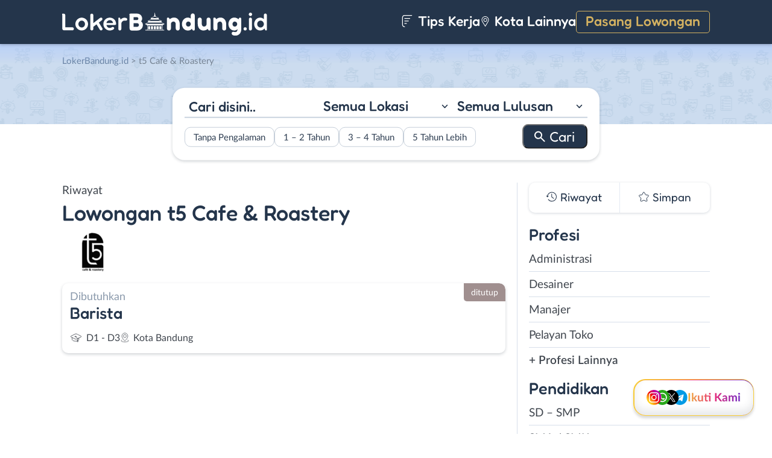

--- FILE ---
content_type: text/html; charset=UTF-8
request_url: https://www.lokerbandung.id/perusahaan/t5-cafe-roastery/
body_size: 10507
content:
<!DOCTYPE html>
<html lang="en">
<head>
<meta http-equiv="content-type" content="text/html; charset=UTF-8"/>
<meta http-equiv="X-UA-Compatible" content="IE=edge">
<meta name="viewport" content="width=device-width, initial-scale=1.0">
<meta name="theme-color" content="#24354B">
<meta name='robots' content='index, follow, max-image-preview:large, max-snippet:-1, max-video-preview:-1'/>
<style>img:is([sizes="auto" i], [sizes^="auto," i]){contain-intrinsic-size:3000px 1500px}</style>
<title>Riwayat Lowongan Kerja Perusahaan t5 Cafe &amp; Roastery - LokerBandung.id</title>
<meta name="description" content="Daftar riwayat lowongan kerja perusahaan t5 Cafe &amp; Roastery yang pernah dipasang di LokerBandung.id ."/>
<link rel="canonical" href="https://www.lokerbandung.id/perusahaan/t5-cafe-roastery/"/>
<meta property="og:locale" content="id_ID"/>
<meta property="og:type" content="article"/>
<meta property="og:title" content="Riwayat Lowongan Kerja Perusahaan t5 Cafe &amp; Roastery - LokerBandung.id"/>
<meta property="og:description" content="Daftar riwayat lowongan kerja perusahaan t5 Cafe &amp; Roastery yang pernah dipasang di LokerBandung.id ."/>
<meta property="og:url" content="https://www.lokerbandung.id/perusahaan/t5-cafe-roastery/"/>
<meta property="og:site_name" content="LokerBandung.id"/>
<meta name="twitter:card" content="summary_large_image"/>
<meta name="twitter:site" content="@lokerbandungid"/>
<script type="application/ld+json" class="yoast-schema-graph">{"@context":"https://schema.org","@graph":[{"@type":"CollectionPage","@id":"https://www.lokerbandung.id/perusahaan/t5-cafe-roastery/","url":"https://www.lokerbandung.id/perusahaan/t5-cafe-roastery/","name":"Riwayat Lowongan Kerja Perusahaan t5 Cafe &amp; Roastery - LokerBandung.id","isPartOf":{"@id":"https://www.lokerbandung.id/#website"},"primaryImageOfPage":{"@id":"https://www.lokerbandung.id/perusahaan/t5-cafe-roastery/#primaryimage"},"image":{"@id":"https://www.lokerbandung.id/perusahaan/t5-cafe-roastery/#primaryimage"},"thumbnailUrl":"https://www.lokerbandung.id/wp-content/uploads/2021/09/t5-Cafe-Roastery-Banner_01.png","description":"Daftar riwayat lowongan kerja perusahaan t5 Cafe &amp; Roastery yang pernah dipasang di LokerBandung.id .","breadcrumb":{"@id":"https://www.lokerbandung.id/perusahaan/t5-cafe-roastery/#breadcrumb"},"inLanguage":"id-ID"},{"@type":"ImageObject","inLanguage":"id-ID","@id":"https://www.lokerbandung.id/perusahaan/t5-cafe-roastery/#primaryimage","url":"https://www.lokerbandung.id/wp-content/uploads/2021/09/t5-Cafe-Roastery-Banner_01.png","contentUrl":"https://www.lokerbandung.id/wp-content/uploads/2021/09/t5-Cafe-Roastery-Banner_01.png","width":800,"height":800,"caption":"T5 Cafe & Roastery Banner 01"},{"@type":"BreadcrumbList","@id":"https://www.lokerbandung.id/perusahaan/t5-cafe-roastery/#breadcrumb","itemListElement":[{"@type":"ListItem","position":1,"name":"Home","item":"https://www.lokerbandung.id/"},{"@type":"ListItem","position":2,"name":"t5 Cafe &amp; Roastery"}]},{"@type":"WebSite","@id":"https://www.lokerbandung.id/#website","url":"https://www.lokerbandung.id/","name":"LokerBandung.id","description":"Loker Bandung ID adalah platform informasi lowongan kerja Bandung terbaru. Lihat informasi pekerjaan terbaru di Bandung Raya untuk SMA/SMK, D3, S1.","publisher":{"@id":"https://www.lokerbandung.id/#organization"},"potentialAction":[{"@type":"SearchAction","target":{"@type":"EntryPoint","urlTemplate":"https://www.lokerbandung.id/?s={search_term_string}"},"query-input":{"@type":"PropertyValueSpecification","valueRequired":true,"valueName":"search_term_string"}}],"inLanguage":"id-ID"},{"@type":"Organization","@id":"https://www.lokerbandung.id/#organization","name":"Loker Bandung ID","url":"https://www.lokerbandung.id/","logo":{"@type":"ImageObject","inLanguage":"id-ID","@id":"https://www.lokerbandung.id/#/schema/logo/image/","url":"https://www.lokerbandung.id/wp-content/uploads/2021/01/loker-bandung.png","contentUrl":"https://www.lokerbandung.id/wp-content/uploads/2021/01/loker-bandung.png","width":512,"height":512,"caption":"Loker Bandung ID"},"image":{"@id":"https://www.lokerbandung.id/#/schema/logo/image/"},"sameAs":["https://www.facebook.com/lokerbandung.fb","https://x.com/lokerbandungid","https://www.instagram.com/lokerbandung.id/","https://www.linkedin.com/company/lokerbandungid"]}]}</script>
<link rel="manifest" href="/wp-json/pwa-for-wp/v2/pwa-manifest-json">
<link rel="apple-touch-icon" sizes="512x512" href="https://www.lokerbandung.id/wp-content/themes/loker-v2/assets/img/app/icon/bandung/LokerBandung.id-512-Icon.png">
<link rel="apple-touch-icon-precomposed" sizes="192x192" href="https://www.lokerbandung.id/wp-content/themes/loker-v2/assets/img/app/icon/bandung/LokerBandung.id-192-Icon.png">
<link rel="alternate" type="application/rss+xml" title="LokerBandung.id &raquo; Feed" href="https://www.lokerbandung.id/feed/"/>
<link rel="alternate" type="application/rss+xml" title="LokerBandung.id &raquo; Umpan Komentar" href="https://www.lokerbandung.id/comments/feed/"/>
<link rel="alternate" type="application/rss+xml" title="Umpan LokerBandung.id &raquo; t5 Cafe &amp; Roastery Perusahaan" href="https://www.lokerbandung.id/perusahaan/t5-cafe-roastery/feed/"/>
<link rel="stylesheet" type="text/css" href="//www.lokerbandung.id/wp-content/cache/wpfc-minified/m1c5ekb2/fmsa4.css" media="all"/>
<style id='classic-theme-styles-inline-css'>.wp-block-button__link{color:#fff;background-color:#32373c;border-radius:9999px;box-shadow:none;text-decoration:none;padding:calc(.667em + 2px) calc(1.333em + 2px);font-size:1.125em}.wp-block-file__button{background:#32373c;color:#fff;text-decoration:none}</style>
<style id='global-styles-inline-css'>:root{--wp--preset--aspect-ratio--square:1;--wp--preset--aspect-ratio--4-3:4/3;--wp--preset--aspect-ratio--3-4:3/4;--wp--preset--aspect-ratio--3-2:3/2;--wp--preset--aspect-ratio--2-3:2/3;--wp--preset--aspect-ratio--16-9:16/9;--wp--preset--aspect-ratio--9-16:9/16;--wp--preset--color--black:#000000;--wp--preset--color--cyan-bluish-gray:#abb8c3;--wp--preset--color--white:#ffffff;--wp--preset--color--pale-pink:#f78da7;--wp--preset--color--vivid-red:#cf2e2e;--wp--preset--color--luminous-vivid-orange:#ff6900;--wp--preset--color--luminous-vivid-amber:#fcb900;--wp--preset--color--light-green-cyan:#7bdcb5;--wp--preset--color--vivid-green-cyan:#00d084;--wp--preset--color--pale-cyan-blue:#8ed1fc;--wp--preset--color--vivid-cyan-blue:#0693e3;--wp--preset--color--vivid-purple:#9b51e0;--wp--preset--gradient--vivid-cyan-blue-to-vivid-purple:linear-gradient(135deg,rgba(6,147,227,1) 0%,rgb(155,81,224) 100%);--wp--preset--gradient--light-green-cyan-to-vivid-green-cyan:linear-gradient(135deg,rgb(122,220,180) 0%,rgb(0,208,130) 100%);--wp--preset--gradient--luminous-vivid-amber-to-luminous-vivid-orange:linear-gradient(135deg,rgba(252,185,0,1) 0%,rgba(255,105,0,1) 100%);--wp--preset--gradient--luminous-vivid-orange-to-vivid-red:linear-gradient(135deg,rgba(255,105,0,1) 0%,rgb(207,46,46) 100%);--wp--preset--gradient--very-light-gray-to-cyan-bluish-gray:linear-gradient(135deg,rgb(238,238,238) 0%,rgb(169,184,195) 100%);--wp--preset--gradient--cool-to-warm-spectrum:linear-gradient(135deg,rgb(74,234,220) 0%,rgb(151,120,209) 20%,rgb(207,42,186) 40%,rgb(238,44,130) 60%,rgb(251,105,98) 80%,rgb(254,248,76) 100%);--wp--preset--gradient--blush-light-purple:linear-gradient(135deg,rgb(255,206,236) 0%,rgb(152,150,240) 100%);--wp--preset--gradient--blush-bordeaux:linear-gradient(135deg,rgb(254,205,165) 0%,rgb(254,45,45) 50%,rgb(107,0,62) 100%);--wp--preset--gradient--luminous-dusk:linear-gradient(135deg,rgb(255,203,112) 0%,rgb(199,81,192) 50%,rgb(65,88,208) 100%);--wp--preset--gradient--pale-ocean:linear-gradient(135deg,rgb(255,245,203) 0%,rgb(182,227,212) 50%,rgb(51,167,181) 100%);--wp--preset--gradient--electric-grass:linear-gradient(135deg,rgb(202,248,128) 0%,rgb(113,206,126) 100%);--wp--preset--gradient--midnight:linear-gradient(135deg,rgb(2,3,129) 0%,rgb(40,116,252) 100%);--wp--preset--font-size--small:13px;--wp--preset--font-size--medium:20px;--wp--preset--font-size--large:36px;--wp--preset--font-size--x-large:42px;--wp--preset--spacing--20:0.44rem;--wp--preset--spacing--30:0.67rem;--wp--preset--spacing--40:1rem;--wp--preset--spacing--50:1.5rem;--wp--preset--spacing--60:2.25rem;--wp--preset--spacing--70:3.38rem;--wp--preset--spacing--80:5.06rem;--wp--preset--shadow--natural:6px 6px 9px rgba(0, 0, 0, 0.2);--wp--preset--shadow--deep:12px 12px 50px rgba(0, 0, 0, 0.4);--wp--preset--shadow--sharp:6px 6px 0px rgba(0, 0, 0, 0.2);--wp--preset--shadow--outlined:6px 6px 0px -3px rgba(255, 255, 255, 1), 6px 6px rgba(0, 0, 0, 1);--wp--preset--shadow--crisp:6px 6px 0px rgba(0, 0, 0, 1);}:where(.is-layout-flex){gap:0.5em;}:where(.is-layout-grid){gap:0.5em;}body .is-layout-flex{display:flex;}.is-layout-flex{flex-wrap:wrap;align-items:center;}.is-layout-flex > :is(*, div){margin:0;}body .is-layout-grid{display:grid;}.is-layout-grid > :is(*, div){margin:0;}:where(.wp-block-columns.is-layout-flex){gap:2em;}:where(.wp-block-columns.is-layout-grid){gap:2em;}:where(.wp-block-post-template.is-layout-flex){gap:1.25em;}:where(.wp-block-post-template.is-layout-grid){gap:1.25em;}.has-black-color{color:var(--wp--preset--color--black) !important;}.has-cyan-bluish-gray-color{color:var(--wp--preset--color--cyan-bluish-gray) !important;}.has-white-color{color:var(--wp--preset--color--white) !important;}.has-pale-pink-color{color:var(--wp--preset--color--pale-pink) !important;}.has-vivid-red-color{color:var(--wp--preset--color--vivid-red) !important;}.has-luminous-vivid-orange-color{color:var(--wp--preset--color--luminous-vivid-orange) !important;}.has-luminous-vivid-amber-color{color:var(--wp--preset--color--luminous-vivid-amber) !important;}.has-light-green-cyan-color{color:var(--wp--preset--color--light-green-cyan) !important;}.has-vivid-green-cyan-color{color:var(--wp--preset--color--vivid-green-cyan) !important;}.has-pale-cyan-blue-color{color:var(--wp--preset--color--pale-cyan-blue) !important;}.has-vivid-cyan-blue-color{color:var(--wp--preset--color--vivid-cyan-blue) !important;}.has-vivid-purple-color{color:var(--wp--preset--color--vivid-purple) !important;}.has-black-background-color{background-color:var(--wp--preset--color--black) !important;}.has-cyan-bluish-gray-background-color{background-color:var(--wp--preset--color--cyan-bluish-gray) !important;}.has-white-background-color{background-color:var(--wp--preset--color--white) !important;}.has-pale-pink-background-color{background-color:var(--wp--preset--color--pale-pink) !important;}.has-vivid-red-background-color{background-color:var(--wp--preset--color--vivid-red) !important;}.has-luminous-vivid-orange-background-color{background-color:var(--wp--preset--color--luminous-vivid-orange) !important;}.has-luminous-vivid-amber-background-color{background-color:var(--wp--preset--color--luminous-vivid-amber) !important;}.has-light-green-cyan-background-color{background-color:var(--wp--preset--color--light-green-cyan) !important;}.has-vivid-green-cyan-background-color{background-color:var(--wp--preset--color--vivid-green-cyan) !important;}.has-pale-cyan-blue-background-color{background-color:var(--wp--preset--color--pale-cyan-blue) !important;}.has-vivid-cyan-blue-background-color{background-color:var(--wp--preset--color--vivid-cyan-blue) !important;}.has-vivid-purple-background-color{background-color:var(--wp--preset--color--vivid-purple) !important;}.has-black-border-color{border-color:var(--wp--preset--color--black) !important;}.has-cyan-bluish-gray-border-color{border-color:var(--wp--preset--color--cyan-bluish-gray) !important;}.has-white-border-color{border-color:var(--wp--preset--color--white) !important;}.has-pale-pink-border-color{border-color:var(--wp--preset--color--pale-pink) !important;}.has-vivid-red-border-color{border-color:var(--wp--preset--color--vivid-red) !important;}.has-luminous-vivid-orange-border-color{border-color:var(--wp--preset--color--luminous-vivid-orange) !important;}.has-luminous-vivid-amber-border-color{border-color:var(--wp--preset--color--luminous-vivid-amber) !important;}.has-light-green-cyan-border-color{border-color:var(--wp--preset--color--light-green-cyan) !important;}.has-vivid-green-cyan-border-color{border-color:var(--wp--preset--color--vivid-green-cyan) !important;}.has-pale-cyan-blue-border-color{border-color:var(--wp--preset--color--pale-cyan-blue) !important;}.has-vivid-cyan-blue-border-color{border-color:var(--wp--preset--color--vivid-cyan-blue) !important;}.has-vivid-purple-border-color{border-color:var(--wp--preset--color--vivid-purple) !important;}.has-vivid-cyan-blue-to-vivid-purple-gradient-background{background:var(--wp--preset--gradient--vivid-cyan-blue-to-vivid-purple) !important;}.has-light-green-cyan-to-vivid-green-cyan-gradient-background{background:var(--wp--preset--gradient--light-green-cyan-to-vivid-green-cyan) !important;}.has-luminous-vivid-amber-to-luminous-vivid-orange-gradient-background{background:var(--wp--preset--gradient--luminous-vivid-amber-to-luminous-vivid-orange) !important;}.has-luminous-vivid-orange-to-vivid-red-gradient-background{background:var(--wp--preset--gradient--luminous-vivid-orange-to-vivid-red) !important;}.has-very-light-gray-to-cyan-bluish-gray-gradient-background{background:var(--wp--preset--gradient--very-light-gray-to-cyan-bluish-gray) !important;}.has-cool-to-warm-spectrum-gradient-background{background:var(--wp--preset--gradient--cool-to-warm-spectrum) !important;}.has-blush-light-purple-gradient-background{background:var(--wp--preset--gradient--blush-light-purple) !important;}.has-blush-bordeaux-gradient-background{background:var(--wp--preset--gradient--blush-bordeaux) !important;}.has-luminous-dusk-gradient-background{background:var(--wp--preset--gradient--luminous-dusk) !important;}.has-pale-ocean-gradient-background{background:var(--wp--preset--gradient--pale-ocean) !important;}.has-electric-grass-gradient-background{background:var(--wp--preset--gradient--electric-grass) !important;}.has-midnight-gradient-background{background:var(--wp--preset--gradient--midnight) !important;}.has-small-font-size{font-size:var(--wp--preset--font-size--small) !important;}.has-medium-font-size{font-size:var(--wp--preset--font-size--medium) !important;}.has-large-font-size{font-size:var(--wp--preset--font-size--large) !important;}.has-x-large-font-size{font-size:var(--wp--preset--font-size--x-large) !important;}:where(.wp-block-post-template.is-layout-flex){gap:1.25em;}:where(.wp-block-post-template.is-layout-grid){gap:1.25em;}:where(.wp-block-columns.is-layout-flex){gap:2em;}:where(.wp-block-columns.is-layout-grid){gap:2em;}:root :where(.wp-block-pullquote){font-size:1.5em;line-height:1.6;}</style>
<link rel="stylesheet" type="text/css" href="//www.lokerbandung.id/wp-content/cache/wpfc-minified/lxu2v3g8/fmsa4.css" media="all"/>
<link rel="https://api.w.org/" href="https://www.lokerbandung.id/wp-json/"/><link rel="alternate" title="JSON" type="application/json" href="https://www.lokerbandung.id/wp-json/wp/v2/perusahaan/2013"/><link rel="EditURI" type="application/rsd+xml" title="RSD" href="https://www.lokerbandung.id/xmlrpc.php?rsd"/>
<meta name="generator" content="WordPress 6.8.3"/>
<style>.recentcomments a{display:inline !important;padding:0 !important;margin:0 !important;}</style><link rel="icon" href="https://www.lokerbandung.id/wp-content/uploads/2021/01/cropped-loker-bandung-icon-150x150.png" sizes="32x32"/>
<link rel="icon" href="https://www.lokerbandung.id/wp-content/uploads/2021/01/cropped-loker-bandung-icon-300x300.png" sizes="192x192"/>
<meta name="msapplication-TileImage" content="https://www.lokerbandung.id/wp-content/uploads/2021/01/cropped-loker-bandung-icon-300x300.png"/>
<meta name="pwaforwp" content="wordpress-plugin"/>
<meta name="theme-color" content="#24354B">
<meta name="apple-mobile-web-app-title" content="Loker Bandung">
<meta name="application-name" content="Loker Bandung">
<meta name="apple-mobile-web-app-capable" content="yes">
<meta name="apple-mobile-web-app-status-bar-style" content="default">
<meta name="mobile-web-app-capable" content="yes">
<meta name="apple-touch-fullscreen" content="yes">
<link rel="apple-touch-icon" sizes="192x192" href="https://www.lokerbandung.id/wp-content/themes/loker-v2/assets/img/app/icon/bandung/LokerBandung.id-192-Icon.png">
<link rel="apple-touch-icon" sizes="512x512" href="https://www.lokerbandung.id/wp-content/themes/loker-v2/assets/img/app/splash-screen/LokerBandung.id-Splash-Screen-512.png">
</head>
<body class="tax-perusahaan term-t5-cafe-roastery term-2013 wp-theme-loker-v2">
<header>
<div class="inner">
<div id="logo" class="bandung"> <a href="https://www.lokerbandung.id/" data-wpel-link="internal"> <img src="https://www.lokerbandung.id/wp-content/themes/loker-v2/assets/img/logo/header/loker-bandung.svg" alt="Loker Bandung - Lowongan Kerja Bandung"> </a></div><div id="main-menu">
<div class="menu-main-menu-container"><ul id="menu-main-menu" class="menu"><li id="menu-item-5" class="artikel menu-item menu-item-type-custom menu-item-object-custom menu-item-5"><a href="https://www.lokerbandung.id/artikel/" data-wpel-link="internal"><i></i> Tips Kerja</a></li> <li id="menu-item-12207" class="kota-lain menu-item menu-item-type-custom menu-item-object-custom menu-item-12207"><a href="#"><span class="link"><i></i> Kota Lainnya</span></a></li> <li id="menu-item-7" class="pasang-lowongan menu-item menu-item-type-custom menu-item-object-custom menu-item-7"><a rel="nofollow" href="https://www.lokerbandung.id/pasang/" data-wpel-link="internal">Pasang Lowongan</a></li> </ul></div></div><div class="mobile-menu"> <span></span> <span></span> <span></span> <span></span></div></div></header>
<main>
<div id="hero">
<div class="inner">
<div class="breadcumbs-container">
<div class="breadcrumbs" typeof="BreadcrumbList" vocab="http://schema.org/"> <span property="itemListElement" typeof="ListItem"><a property="item" typeof="WebPage" title="Loker Bandung" href="https://www.lokerbandung.id" class="home" data-wpel-link="internal"><span property="name">LokerBandung.id</span></a><meta property="position" content="1"></span> &gt; <span property="itemListElement" typeof="ListItem"><span property="name">t5 Cafe &amp; Roastery</span><meta property="position" content="2"></span></div></div><div id="search-block"> <form data-sf-form-id='249' data-is-rtl='0' data-maintain-state='' data-results-url='https://www.lokerbandung.id/?sfid=249' data-ajax-form-url='https://www.lokerbandung.id/?sfid=249&amp;sf_action=get_data&amp;sf_data=form' data-display-result-method='archive' data-use-history-api='1' data-template-loaded='0' data-lang-code='id' data-ajax='0' data-init-paged='1' data-auto-update='' action='https://www.lokerbandung.id/?sfid=249' method='post' class='searchandfilter' id='search-filter-form-249' autocomplete='off' data-instance-count='1'><ul><li class="sf-field-search" data-sf-field-name="search" data-sf-field-type="search" data-sf-field-input-type=""> <label> <input placeholder="Cari disini.." name="_sf_search[]" class="sf-input-text" type="text" value="" title=""></label> </li><li class="sf-field-taxonomy-lokasi" data-sf-field-name="_sft_lokasi" data-sf-field-type="taxonomy" data-sf-field-input-type="select"> <label> <select name="_sft_lokasi[]" class="sf-input-select" title=""> <option class="sf-level-0 sf-item-0 sf-option-active" selected="selected" data-sf-count="0" data-sf-depth="0" value="">Semua Lokasi</option> <option class="sf-level-0 sf-item-10" data-sf-count="9725" data-sf-depth="0" value="kota-bandung">Kota Bandung</option> <option class="sf-level-0 sf-item-11" data-sf-count="1306" data-sf-depth="0" value="kabupaten-bandung">Kab. Bandung</option> <option class="sf-level-0 sf-item-12" data-sf-count="768" data-sf-depth="0" value="bandung-barat">Bandung Barat</option> <option class="sf-level-0 sf-item-13" data-sf-count="898" data-sf-depth="0" value="cimahi">Cimahi</option> <option class="sf-level-0 sf-item-14" data-sf-count="447" data-sf-depth="0" value="sumedang">Sumedang</option> <option class="sf-level-0 sf-item-153" data-sf-count="684" data-sf-depth="0" value="luar-bandung-raya">Luar Bandung Raya</option> <option class="sf-level-0 sf-item-4786" data-sf-count="86" data-sf-depth="0" value="bebas-remote-work">Bebas (Remote Work)</option> </select></label> </li><li class="sf-field-taxonomy-pendidikan" data-sf-field-name="_sft_pendidikan" data-sf-field-type="taxonomy" data-sf-field-input-type="select"> <label> <select name="_sft_pendidikan[]" class="sf-input-select" title=""> <option class="sf-level-0 sf-item-0 sf-option-active" selected="selected" data-sf-count="0" data-sf-depth="0" value="">Semua Lulusan</option> <option class="sf-level-0 sf-item-100" data-sf-count="396" data-sf-depth="0" value="sd-smp">SD &#8211; SMP</option> <option class="sf-level-0 sf-item-101" data-sf-count="9285" data-sf-depth="0" value="sma-smk">SMA / SMK</option> <option class="sf-level-0 sf-item-102" data-sf-count="4864" data-sf-depth="0" value="d1-d3">D1 &#8211; D3</option> <option class="sf-level-0 sf-item-103" data-sf-count="5494" data-sf-depth="0" value="s1-d4">S1 / D4</option> <option class="sf-level-0 sf-item-263" data-sf-count="129" data-sf-depth="0" value="s2-profesi">S2 / Profesi</option> <option class="sf-level-0 sf-item-5386" data-sf-count="650" data-sf-depth="0" value="s1">S1</option> </select></label> </li><li class="sf-field-taxonomy-pengalaman-kerja" data-sf-field-name="_sft_pengalaman-kerja" data-sf-field-type="taxonomy" data-sf-field-input-type="checkbox"> <ul data-operator="or"> <li class="sf-level-0 sf-item-5334" data-sf-count="1898" data-sf-depth="0"><input class="sf-input-checkbox" type="checkbox" value="tanpa-pengalaman" name="_sft_pengalaman-kerja[]" id="sf-input-f48d2ac84dc2afa1b2b8b0cc0b08ea54"><label class="sf-label-checkbox" for="sf-input-f48d2ac84dc2afa1b2b8b0cc0b08ea54">Tanpa Pengalaman</label></li><li class="sf-level-0 sf-item-5335" data-sf-count="2849" data-sf-depth="0"><input class="sf-input-checkbox" type="checkbox" value="1-2-tahun" name="_sft_pengalaman-kerja[]" id="sf-input-715e160bfec0ed05845e36cf6dcd9dd5"><label class="sf-label-checkbox" for="sf-input-715e160bfec0ed05845e36cf6dcd9dd5">1 &#8211; 2 Tahun</label></li><li class="sf-level-0 sf-item-5336" data-sf-count="292" data-sf-depth="0"><input class="sf-input-checkbox" type="checkbox" value="3-4-tahun" name="_sft_pengalaman-kerja[]" id="sf-input-d240fceb5f2e2d0fc0771af5525ac2f1"><label class="sf-label-checkbox" for="sf-input-d240fceb5f2e2d0fc0771af5525ac2f1">3 &#8211; 4 Tahun</label></li><li class="sf-level-0 sf-item-5337" data-sf-count="58" data-sf-depth="0"><input class="sf-input-checkbox" type="checkbox" value="5-tahun-lebih" name="_sft_pengalaman-kerja[]" id="sf-input-3195453423cf40c7898ecc396b91b9da"><label class="sf-label-checkbox" for="sf-input-3195453423cf40c7898ecc396b91b9da">5 Tahun Lebih</label></li> </ul> </li><li class="sf-field-submit" data-sf-field-name="submit" data-sf-field-type="submit" data-sf-field-input-type=""><input type="submit" name="_sf_submit" value="Cari"></li></ul></form></div></div></div><div id="loker-container">
<div id="loker-archive">
<div class="company-info">
<div class="heading"> <span class="sub-heading">Riwayat </span> <h1><span class="sub-heading">Lowongan</span> <span class="main-heading">t5 Cafe &amp; Roastery</span></h1></div><div class="img-perusahaan"> <img width="100" height="87" src="https://www.lokerbandung.id/wp-content/uploads/2021/09/Lowongan-Kerja-Barista-di-t5-Cafe-Roastery-100x87.png" class="attachment-thumb100 size-thumb100" alt="Loker t5 Cafe &amp; Roastery" decoding="async"/></div></div><div class="loker-list">
<div class="loker-item hoverable">
<a href="https://www.lokerbandung.id/lowongan/barista-di-t5-cafe-roastery/" target="_blank" title="Lowongan Kerja Barista di t5 Cafe &#038; Roastery - Bandung" data-wpel-link="internal">
<div class="loker-right">
<div class="bth">Dibutuhkan</div><h3>Barista                                     </h3>
<ul class="row-2">
<li class="pendidikan">D1 - D3</li>
<li class="lokasi">Kota Bandung</li>
</ul>
<div class="expired">ditutup</div></div></a></div></div><div class="page-load-status"> <span class="infinite-scroll-request"></span></div><div class="navigation">
<div class="left"></div><div class="right"></div></div></div><div id="sidebar"><div id="search-widget" class="scroll"></div><div id="lokerHistory-block"> <ul> <li class="riwayat">Riwayat</li> <li class="simpan">Simpan</li> </ul></div><div id="catMenu-block">
<h4 class="active">Profesi</h4>
<div class="menu-list active">
<div class="menu-menu-profesi-container"><ul id="menu-menu-profesi" class="menu"><li id="menu-item-2161" class="menu-item menu-item-type-taxonomy menu-item-object-profesi menu-item-2161"><a href="https://www.lokerbandung.id/profesi/administrasi/" data-wpel-link="internal">Administrasi</a></li> <li id="menu-item-2162" class="menu-item menu-item-type-taxonomy menu-item-object-profesi menu-item-2162"><a href="https://www.lokerbandung.id/profesi/desainer/" data-wpel-link="internal">Desainer</a></li> <li id="menu-item-2163" class="menu-item menu-item-type-taxonomy menu-item-object-profesi menu-item-2163"><a href="https://www.lokerbandung.id/profesi/manajer/" data-wpel-link="internal">Manajer</a></li> <li id="menu-item-2164" class="menu-item menu-item-type-taxonomy menu-item-object-profesi menu-item-2164"><a href="https://www.lokerbandung.id/profesi/pelayan-toko/" data-wpel-link="internal">Pelayan Toko</a></li> <li id="menu-item-19" class="profesi-lain menu-item menu-item-type-custom menu-item-object-custom menu-item-19"><a href="#">+ Profesi Lainnya</a></li> </ul></div></div><h4>Pendidikan</h4>
<div class="menu-list">
<div class="menu-menu-pendidikan-container"><ul id="menu-menu-pendidikan" class="menu"><li id="menu-item-1178" class="menu-item menu-item-type-taxonomy menu-item-object-pendidikan menu-item-1178"><a href="https://www.lokerbandung.id/pendidikan/sd-smp/" title="Loker SD &#8211; SMP Bandung" data-wpel-link="internal">SD &#8211; SMP</a></li> <li id="menu-item-1177" class="menu-item menu-item-type-taxonomy menu-item-object-pendidikan menu-item-1177"><a href="https://www.lokerbandung.id/pendidikan/sma-smk/" title="Loker SMA / SMK Bandung" data-wpel-link="internal">SMA / SMK</a></li> <li id="menu-item-1175" class="menu-item menu-item-type-taxonomy menu-item-object-pendidikan menu-item-1175"><a href="https://www.lokerbandung.id/pendidikan/d1-d3/" title="Loker D1 &#8211; D3 Bandung" data-wpel-link="internal">D1 &#8211; D3</a></li> <li id="menu-item-1176" class="menu-item menu-item-type-taxonomy menu-item-object-pendidikan menu-item-1176"><a href="https://www.lokerbandung.id/pendidikan/s1-d4/" title="Loker S1 / D4 Bandung" data-wpel-link="internal">S1 / D4</a></li> <li id="menu-item-2236" class="menu-item menu-item-type-taxonomy menu-item-object-pendidikan menu-item-2236"><a href="https://www.lokerbandung.id/pendidikan/s2-profesi/" title="Loker S2 / Profesi Bandung" data-wpel-link="internal">S2 / Profesi</a></li> </ul></div></div><h4>Pengalaman</h4>
<div class="menu-list">
<div class="menu-pengalaman-kerja-container"><ul id="menu-pengalaman-kerja" class="menu"><li id="menu-item-49112" class="menu-item menu-item-type-taxonomy menu-item-object-pengalaman-kerja menu-item-49112"><a href="https://www.lokerbandung.id/pengalaman-kerja/tanpa-pengalaman/" data-wpel-link="internal">Tanpa Pengalaman</a></li> <li id="menu-item-49109" class="menu-item menu-item-type-taxonomy menu-item-object-pengalaman-kerja menu-item-49109"><a href="https://www.lokerbandung.id/pengalaman-kerja/1-2-tahun/" data-wpel-link="internal">1 &#8211; 2 Tahun</a></li> <li id="menu-item-49110" class="menu-item menu-item-type-taxonomy menu-item-object-pengalaman-kerja menu-item-49110"><a href="https://www.lokerbandung.id/pengalaman-kerja/3-4-tahun/" data-wpel-link="internal">3 &#8211; 4 Tahun</a></li> <li id="menu-item-49111" class="menu-item menu-item-type-taxonomy menu-item-object-pengalaman-kerja menu-item-49111"><a href="https://www.lokerbandung.id/pengalaman-kerja/5-tahun-lebih/" data-wpel-link="internal">5 Tahun Lebih</a></li> </ul></div></div><h4>Lokasi</h4>
<div class="menu-list">
<div class="menu-menu-lokasi-container"><ul id="menu-menu-lokasi" class="menu"><li id="menu-item-1967" class="menu-item menu-item-type-taxonomy menu-item-object-lokasi menu-item-1967"><a href="https://www.lokerbandung.id/lokasi/kota-bandung/" title="Loker Kota Bandung" data-wpel-link="internal">Kota Bandung</a></li> <li id="menu-item-1966" class="menu-item menu-item-type-taxonomy menu-item-object-lokasi menu-item-1966"><a href="https://www.lokerbandung.id/lokasi/kabupaten-bandung/" title="Loker Kabupaten Bandung" data-wpel-link="internal">Kab. Bandung</a></li> <li id="menu-item-1969" class="menu-item menu-item-type-taxonomy menu-item-object-lokasi menu-item-1969"><a href="https://www.lokerbandung.id/lokasi/bandung-barat/" title="Loker Bandung Barat" data-wpel-link="internal">Bandung Barat</a></li> <li id="menu-item-1968" class="menu-item menu-item-type-taxonomy menu-item-object-lokasi menu-item-1968"><a href="https://www.lokerbandung.id/lokasi/cimahi/" title="Loker Cimahi" data-wpel-link="internal">Cimahi</a></li> <li id="menu-item-1970" class="menu-item menu-item-type-taxonomy menu-item-object-lokasi menu-item-1970"><a href="https://www.lokerbandung.id/lokasi/sumedang/" title="Loker Sumedang" data-wpel-link="internal">Sumedang</a></li> <li id="menu-item-47697" class="lokasi-lain menu-item menu-item-type-custom menu-item-object-custom menu-item-47697"><a href="#">+ Lokasi Lainnya</a></li> </ul></div></div></div></div></div><div id="profesi-overlay">
<div class="box">
<input type="text" id="cariProfesi" placeholder="Cari disini..">
<div class="content custom-scrollbar"> <ul id="profesi-list"> <li> <a href="https://www.lokerbandung.id/profesi/administrasi" data-wpel-link="internal">Administrasi </a> </li> <li> <a href="https://www.lokerbandung.id/profesi/ahli-gizi" data-wpel-link="internal">Ahli Gizi </a> </li> <li> <a href="https://www.lokerbandung.id/profesi/ahli-kecantikan" data-wpel-link="internal">Ahli Kecantikan </a> </li> <li> <a href="https://www.lokerbandung.id/profesi/analis-peneliti" data-wpel-link="internal">Analis / Peneliti </a> </li> <li> <a href="https://www.lokerbandung.id/profesi/animator" data-wpel-link="internal">Animator </a> </li> <li> <a href="https://www.lokerbandung.id/profesi/apoteker" data-wpel-link="internal">Apoteker </a> </li> <li> <a href="https://www.lokerbandung.id/profesi/arsitek" data-wpel-link="internal">Arsitek </a> </li> <li> <a href="https://www.lokerbandung.id/profesi/asisten" data-wpel-link="internal">Asisten </a> </li> <li> <a href="https://www.lokerbandung.id/profesi/baker" data-wpel-link="internal">Baker </a> </li> <li> <a href="https://www.lokerbandung.id/profesi/barista" data-wpel-link="internal">Barista </a> </li> <li> <a href="https://www.lokerbandung.id/profesi/bartender" data-wpel-link="internal">Bartender </a> </li> <li> <a href="https://www.lokerbandung.id/profesi/bidan" data-wpel-link="internal">Bidan </a> </li> <li> <a href="https://www.lokerbandung.id/profesi/desainer" data-wpel-link="internal">Desainer </a> </li> <li> <a href="https://www.lokerbandung.id/profesi/distributor" data-wpel-link="internal">Distributor </a> </li> <li> <a href="https://www.lokerbandung.id/profesi/dokter" data-wpel-link="internal">Dokter </a> </li> <li> <a href="https://www.lokerbandung.id/profesi/dokter-hewan" data-wpel-link="internal">Dokter Hewan </a> </li> <li> <a href="https://www.lokerbandung.id/profesi/fasilitator" data-wpel-link="internal">Fasilitator </a> </li> <li> <a href="https://www.lokerbandung.id/profesi/fotografer" data-wpel-link="internal">Fotografer </a> </li> <li> <a href="https://www.lokerbandung.id/profesi/helper" data-wpel-link="internal">Helper </a> </li> <li> <a href="https://www.lokerbandung.id/profesi/it-programmer" data-wpel-link="internal">IT / Programmer </a> </li> <li> <a href="https://www.lokerbandung.id/profesi/karyawan-cuci" data-wpel-link="internal">Karyawan Cuci </a> </li> <li> <a href="https://www.lokerbandung.id/profesi/karyawan-laundry" data-wpel-link="internal">Karyawan Laundry </a> </li> <li> <a href="https://www.lokerbandung.id/profesi/kasir" data-wpel-link="internal">Kasir </a> </li> <li> <a href="https://www.lokerbandung.id/profesi/koki" data-wpel-link="internal">Koki </a> </li> <li> <a href="https://www.lokerbandung.id/profesi/konsultan" data-wpel-link="internal">Konsultan </a> </li> <li> <a href="https://www.lokerbandung.id/profesi/konten-kreator" data-wpel-link="internal">Konten Kreator </a> </li> <li> <a href="https://www.lokerbandung.id/profesi/kurir" data-wpel-link="internal">Kurir </a> </li> <li> <a href="https://www.lokerbandung.id/profesi/leader" data-wpel-link="internal">Leader </a> </li> <li> <a href="https://www.lokerbandung.id/profesi/management-trainee" data-wpel-link="internal">Management Trainee (MT) </a> </li> <li> <a href="https://www.lokerbandung.id/profesi/manajer" data-wpel-link="internal">Manajer </a> </li> <li> <a href="https://www.lokerbandung.id/profesi/marketing" data-wpel-link="internal">Marketing </a> </li> <li> <a href="https://www.lokerbandung.id/profesi/mekanik-montir" data-wpel-link="internal">Mekanik / Montir </a> </li> <li> <a href="https://www.lokerbandung.id/profesi/merchandiser" data-wpel-link="internal">Merchandiser </a> </li> <li> <a href="https://www.lokerbandung.id/profesi/model" data-wpel-link="internal">Model </a> </li> <li> <a href="https://www.lokerbandung.id/profesi/operator-mesin" data-wpel-link="internal">Operator Mesin </a> </li> <li> <a href="https://www.lokerbandung.id/profesi/pelatih" data-wpel-link="internal">Pelatih </a> </li> <li> <a href="https://www.lokerbandung.id/profesi/pelayan-restoran" data-wpel-link="internal">Pelayan Restoran </a> </li> <li> <a href="https://www.lokerbandung.id/profesi/pelayan-toko" data-wpel-link="internal">Pelayan Toko </a> </li> <li> <a href="https://www.lokerbandung.id/profesi/pelayanan-pelanggan" data-wpel-link="internal">Pelayanan Pelanggan </a> </li> <li> <a href="https://www.lokerbandung.id/profesi/pemandu-wisata" data-wpel-link="internal">Pemandu Wisata </a> </li> <li> <a href="https://www.lokerbandung.id/profesi/pembantu-rumah-tangga" data-wpel-link="internal">Pembantu Rumah Tangga </a> </li> <li> <a href="https://www.lokerbandung.id/profesi/pembawa-acara" data-wpel-link="internal">Pembawa Acara </a> </li> <li> <a href="https://www.lokerbandung.id/profesi/penerjemah" data-wpel-link="internal">Penerjemah </a> </li> <li> <a href="https://www.lokerbandung.id/profesi/pengasuh-anak-bayi" data-wpel-link="internal">Pengasuh Anak / Bayi </a> </li> <li> <a href="https://www.lokerbandung.id/profesi/penjahit" data-wpel-link="internal">Penjahit </a> </li> <li> <a href="https://www.lokerbandung.id/profesi/penulis" data-wpel-link="internal">Penulis </a> </li> <li> <a href="https://www.lokerbandung.id/profesi/penyunting-foto-video" data-wpel-link="internal">Penyunting Foto / Video </a> </li> <li> <a href="https://www.lokerbandung.id/profesi/perawat" data-wpel-link="internal">Perawat </a> </li> <li> <a href="https://www.lokerbandung.id/profesi/periklanan" data-wpel-link="internal">Periklanan </a> </li> <li> <a href="https://www.lokerbandung.id/profesi/person-in-charge-pic" data-wpel-link="internal">Person in Charge (PIC) </a> </li> <li> <a href="https://www.lokerbandung.id/profesi/pertanian-perikanan" data-wpel-link="internal">Pertanian / Perikanan </a> </li> <li> <a href="https://www.lokerbandung.id/profesi/petugas-keamanan" data-wpel-link="internal">Petugas Keamanan </a> </li> <li> <a href="https://www.lokerbandung.id/profesi/petugas-kebersihan" data-wpel-link="internal">Petugas Kebersihan </a> </li> <li> <a href="https://www.lokerbandung.id/profesi/pramugari" data-wpel-link="internal">Pramugari </a> </li> <li> <a href="https://www.lokerbandung.id/profesi/psikolog" data-wpel-link="internal">Psikolog </a> </li> <li> <a href="https://www.lokerbandung.id/profesi/pustakawan" data-wpel-link="internal">Pustakawan </a> </li> <li> <a href="https://www.lokerbandung.id/profesi/radiografer" data-wpel-link="internal">Radiografer </a> </li> <li> <a href="https://www.lokerbandung.id/profesi/sales" data-wpel-link="internal">Sales </a> </li> <li> <a href="https://www.lokerbandung.id/profesi/sekertaris" data-wpel-link="internal">Sekertaris </a> </li> <li> <a href="https://www.lokerbandung.id/profesi/seniman" data-wpel-link="internal">Seniman </a> </li> <li> <a href="https://www.lokerbandung.id/profesi/social-media-officer" data-wpel-link="internal">Social Media Officer </a> </li> <li> <a href="https://www.lokerbandung.id/profesi/sopir-pengemudi" data-wpel-link="internal">Sopir / Pengemudi </a> </li> <li> <a href="https://www.lokerbandung.id/profesi/sponsorship-fundraiser" data-wpel-link="internal">Sponsorship / Fundraiser </a> </li> <li> <a href="https://www.lokerbandung.id/profesi/staf-dapur" data-wpel-link="internal">Staf Dapur </a> </li> <li> <a href="https://www.lokerbandung.id/profesi/staf-entri-data" data-wpel-link="internal">Staf Entri Data </a> </li> <li> <a href="https://www.lokerbandung.id/profesi/staf-event" data-wpel-link="internal">Staf Event </a> </li> <li> <a href="https://www.lokerbandung.id/profesi/staf-exim" data-wpel-link="internal">Staf Exim </a> </li> <li> <a href="https://www.lokerbandung.id/profesi/staf-gudang" data-wpel-link="internal">Staf Gudang </a> </li> <li> <a href="https://www.lokerbandung.id/profesi/staf-hotel" data-wpel-link="internal">Staf Hotel </a> </li> <li> <a href="https://www.lokerbandung.id/profesi/staf-hrd" data-wpel-link="internal">Staf HRD </a> </li> <li> <a href="https://www.lokerbandung.id/profesi/staf-hubungan-luar" data-wpel-link="internal">Staf Hubungan Luar </a> </li> <li> <a href="https://www.lokerbandung.id/profesi/staf-hukum" data-wpel-link="internal">Staf Hukum </a> </li> <li> <a href="https://www.lokerbandung.id/profesi/staf-infrastruktur" data-wpel-link="internal">Staf Infrastruktur </a> </li> <li> <a href="https://www.lokerbandung.id/profesi/staf-k3" data-wpel-link="internal">Staf K3 </a> </li> <li> <a href="https://www.lokerbandung.id/profesi/staf-keuangan" data-wpel-link="internal">Staf Keuangan </a> </li> <li> <a href="https://www.lokerbandung.id/profesi/staf-kreasi" data-wpel-link="internal">Staf Kreasi </a> </li> <li> <a href="https://www.lokerbandung.id/profesi/staf-lapangan-site-engineer" data-wpel-link="internal">Staf Lapangan / Site Engineer </a> </li> <li> <a href="https://www.lokerbandung.id/profesi/staf-logistik" data-wpel-link="internal">Staf Logistik </a> </li> <li> <a href="https://www.lokerbandung.id/profesi/staf-operasional" data-wpel-link="internal">Staf Operasional </a> </li> <li> <a href="https://www.lokerbandung.id/profesi/staf-packaging-finishing" data-wpel-link="internal">Staf Packaging / Finishing </a> </li> <li> <a href="https://www.lokerbandung.id/profesi/staf-pembelian" data-wpel-link="internal">Staf Pembelian </a> </li> <li> <a href="https://www.lokerbandung.id/profesi/staf-pengembangan-bisnis" data-wpel-link="internal">Staf Pengembangan Bisnis </a> </li> <li> <a href="https://www.lokerbandung.id/profesi/staf-percetakan" data-wpel-link="internal">Staf Percetakan </a> </li> <li> <a href="https://www.lokerbandung.id/profesi/staf-perencanaan" data-wpel-link="internal">Staf Perencanaan </a> </li> <li> <a href="https://www.lokerbandung.id/profesi/staf-pet-shop" data-wpel-link="internal">Staf Pet Shop </a> </li> <li> <a href="https://www.lokerbandung.id/profesi/staf-produksi" data-wpel-link="internal">Staf Produksi </a> </li> <li> <a href="https://www.lokerbandung.id/profesi/staf-quality-control" data-wpel-link="internal">Staf Quality Control </a> </li> <li> <a href="https://www.lokerbandung.id/profesi/staf-salon" data-wpel-link="internal">Staf Salon </a> </li> <li> <a href="https://www.lokerbandung.id/profesi/staf-ticketing" data-wpel-link="internal">Staf Ticketing </a> </li> <li> <a href="https://www.lokerbandung.id/profesi/staf-umum" data-wpel-link="internal">Staf Umum </a> </li> <li> <a href="https://www.lokerbandung.id/profesi/supervisor" data-wpel-link="internal">Supervisor </a> </li> <li> <a href="https://www.lokerbandung.id/profesi/surveyor" data-wpel-link="internal">Surveyor </a> </li> <li> <a href="https://www.lokerbandung.id/profesi/teknik-sipil" data-wpel-link="internal">Teknik Sipil </a> </li> <li> <a href="https://www.lokerbandung.id/profesi/teknisi-elektronik" data-wpel-link="internal">Teknisi Elektronik </a> </li> <li> <a href="https://www.lokerbandung.id/profesi/teknisi-jaringan" data-wpel-link="internal">Teknisi Jaringan </a> </li> <li> <a href="https://www.lokerbandung.id/profesi/teknisi-las" data-wpel-link="internal">Teknisi Las </a> </li> <li> <a href="https://www.lokerbandung.id/profesi/teknisi-listrik" data-wpel-link="internal">Teknisi Listrik </a> </li> <li> <a href="https://www.lokerbandung.id/profesi/teknisi-mesin" data-wpel-link="internal">Teknisi Mesin </a> </li> <li> <a href="https://www.lokerbandung.id/profesi/tenaga-pengajar" data-wpel-link="internal">Tenaga Pengajar </a> </li> <li> <a href="https://www.lokerbandung.id/profesi/terapis" data-wpel-link="internal">Terapis </a> </li> <li> <a href="https://www.lokerbandung.id/profesi/trainer-motivator" data-wpel-link="internal">Trainer / Motivator </a> </li> <li> <a href="https://www.lokerbandung.id/profesi/tukang-bangunan" data-wpel-link="internal">Tukang Bangunan </a> </li> <li> <a href="https://www.lokerbandung.id/profesi/tukang-kayu" data-wpel-link="internal">Tukang Kayu </a> </li> <li> <a href="https://www.lokerbandung.id/profesi/tukang-kebun-kolam" data-wpel-link="internal">Tukang Kebun / Kolam </a> </li> <li> <a href="https://www.lokerbandung.id/profesi/videografer" data-wpel-link="internal">Videografer </a> </li> <li> <a href="https://www.lokerbandung.id/profesi/volunteer" data-wpel-link="internal">Volunteer </a> </li> </ul></div><div class="close"></div></div><div class="background"></div></div><div id="lokasi-overlay">
<div class="box">
<input type="text" id="cariLokasi" placeholder="Cari disini..">
<div class="content custom-scrollbar"> <ul id="lokasi-list"> <li> <a href="https://www.lokerbandung.id/lokasi/bandung-barat" data-wpel-link="internal">Bandung Barat </a> </li> <li> <a href="https://www.lokerbandung.id/lokasi/bebas-remote-work" data-wpel-link="internal">Bebas (Remote Work) </a> </li> <li> <a href="https://www.lokerbandung.id/lokasi/cimahi" data-wpel-link="internal">Cimahi </a> </li> <li> <a href="https://www.lokerbandung.id/lokasi/kabupaten-bandung" data-wpel-link="internal">Kab. Bandung </a> </li> <li> <a href="https://www.lokerbandung.id/lokasi/kota-bandung" data-wpel-link="internal">Kota Bandung </a> </li> <li> <a href="https://www.lokerbandung.id/lokasi/luar-bandung-raya" data-wpel-link="internal">Luar Bandung Raya </a> </li> <li> <a href="https://www.lokerbandung.id/lokasi/sumedang" data-wpel-link="internal">Sumedang </a> </li> </ul></div><div class="close">x</div></div><div class="background"></div></div><div id="scroll-top"></div><div id="follow-us-fly" class="flipInX">
<div class="inner"> <img src="https://www.lokerbandung.id/wp-content/themes/loker-v2/assets/img/social-media-2.svg" alt="Follow LokerBandung.id"> <span class="gradient-txt-1">Ikuti Kami</span cl></div><div id="follow-us-overlay">
<ul>
<li> <a href="https://www.instagram.com/lokerbandung.id" target="_blank" data-wpel-link="internal"> <div class="icon instagram"></div>Instagram </a> </li>
<li> <a href="https://www.lokerbandung.id/wa-channel" target="_blank" data-wpel-link="internal"> <div class="icon wa-channel"></div>WhatsApp </a> </li>
<li> <a href="https://x.com/lokerbandungid" target="_blank" data-wpel-link="external" rel="nofollow"> <div class="icon twitter"></div>X - Twitter </a> </li>
<li> <a href="https://t.me/lokerbandungid" target="_blank" data-wpel-link="external" rel="nofollow"> <div class="icon telegram"></div>Telegram </a> </li>
<li><a href="https://www.lokerbandung.id/hub" target="_blank" data-wpel-link="internal">Kanal Lainnya..</a></li>
</ul>
<div class="triangle-bg"></div></div></div><div id="footer-m-overlay"> <ul class="main"> <li class="filter" data-slug="filter">Filter</li> <li class="riwayat" data-slug="riwayat">Riwayat</li> <li class="simpan" data-slug="simpan">Simpan</li> </ul></div></main>
<footer>
<div class="inner">
<div class="left">
<a href="https://www.lokerbandung.id" data-wpel-link="internal"><img src="https://www.lokerbandung.id/wp-content/themes/loker-v2/assets/img/logo/footer/lowongan-kerja-bandung.svg" alt="Lowongan Kerja Bandung" class="footer-logo footer-logo-bandung"></a>
<div class="menu-footer-menu-container"><ul id="menu-footer-menu" class="footer-menu"><li id="menu-item-82" class="menu-item menu-item-type-custom menu-item-object-custom menu-item-82"><a rel="nofollow" href="https://www.lokerbandung.id/tentang/" data-wpel-link="internal">About Us</a></li> <li id="menu-item-83" class="menu-item menu-item-type-custom menu-item-object-custom menu-item-83"><a rel="nofollow" href="https://www.lokerbandung.id/kontak/" data-wpel-link="internal">Contact Us</a></li> <li id="menu-item-56129" class="menu-item menu-item-type-post_type menu-item-object-page menu-item-56129"><a href="https://www.lokerbandung.id/kebijakan-privasi/" data-wpel-link="internal">Kebijakan Privasi</a></li> <li id="menu-item-56130" class="menu-item menu-item-type-post_type menu-item-object-page menu-item-56130"><a href="https://www.lokerbandung.id/ketentuan-pemasangan/" data-wpel-link="internal">Ketentuan Pemasangan</a></li> </ul></div></div><div class="network-container"></div><div class="social-container">
<div class="heading">Temukan kami di</div><div class="social"> <a href="https://play.google.com/store/apps/details?id=id.lokerbandung.lowongan" target="_blank" class="playstore" data-wpel-link="external" rel="nofollow"> <img src="https://www.lokerbandung.id/wp-content/themes/loker-v2/assets/img/social/footer/playstore.svg" alt="Aplikasi LokerBandung.id"> </a> <a href="https://www.instagram.com/lokerbandung.id" target="_blank" class="instagram" data-wpel-link="internal"> <img src="https://www.lokerbandung.id/wp-content/themes/loker-v2/assets/img/social/footer/instagram.svg" alt="Instagram LokerBandung.id"> </a> <a href="https://www.lokerbandung.id/wa-channel" target="_blank" class="wa-channel" data-wpel-link="internal"> <img src="https://www.lokerbandung.id/wp-content/themes/loker-v2/assets/img/social/footer/wa-channel.svg" alt="WhatsApp Channel LokerBandung.id"> </a> <a href="https://web.facebook.com/lokerbandung.fb" target="_blank" class="facebook" data-wpel-link="external" rel="nofollow"> <img src="https://www.lokerbandung.id/wp-content/themes/loker-v2/assets/img/social/footer/facebook.svg" alt="Facebook LokerBandung.id"> </a> <a href="https://x.com/lokerbandungid" target="_blank" class="x-twitter" data-wpel-link="external" rel="nofollow"> <img src="https://www.lokerbandung.id/wp-content/themes/loker-v2/assets/img/social/footer/x-twitter.svg" alt="X - Twitter LokerBandung.id"> </a> <a href="https://www.linkedin.com/company/loker-bandung-id/" target="_blank" class="linkedin" data-wpel-link="external" rel="nofollow"> <img src="https://www.lokerbandung.id/wp-content/themes/loker-v2/assets/img/social/footer/linkedin.svg" alt="Linkedin LokerBandung.id"> </a> <a href="https://www.tiktok.com/@lokerbandungid" target="_blank" class="tiktok" data-wpel-link="external" rel="nofollow"> <img src="https://www.lokerbandung.id/wp-content/themes/loker-v2/assets/img/social/footer/tiktok.svg" alt="Tiktok LokerBandung.id"> </a> <a href="https://t.me/lokerbandungid" target="_blank" class="telegram" data-wpel-link="external" rel="nofollow"> <img src="https://www.lokerbandung.id/wp-content/themes/loker-v2/assets/img/social/footer/telegram.svg" alt="Telegram LokerBandung.id"> </a> <a href="https://www.threads.com/@lokerbandung.id" target="_blank" class="threads" data-wpel-link="internal"> <img src="https://www.lokerbandung.id/wp-content/themes/loker-v2/assets/img/social/footer/threads.svg" alt="Threads LokerBandung.id"> </a></div></div><div class="copyright">© 2026 PT Saka Cipta Swakarya (Roocket Media). All Rights Reserved.</div></div></footer>
<script id="search-filter-plugin-build-js-extra">var SF_LDATA={"ajax_url":"https:\/\/www.lokerbandung.id\/wp-admin\/admin-ajax.php","home_url":"https:\/\/www.lokerbandung.id\/","extensions":[]};</script>
<script id="favorites-js-extra">var favorites_data={"ajaxurl":"https:\/\/www.lokerbandung.id\/wp-admin\/admin-ajax.php","nonce":"dc4ff02638","favorite":"Simpan","favorited":"Hapus","includecount":"","indicate_loading":"","loading_text":"Loading","loading_image":"<span class=\"sf-icon-spinner-wrapper\"><i class=\"sf-icon-spinner\"><\/i><\/span>","loading_image_active":"<span class=\"sf-icon-spinner-wrapper active\"><i class=\"sf-icon-spinner active\"><\/i><\/span>","loading_image_preload":"","cache_enabled":"1","button_options":{"button_type":"custom","custom_colors":false,"box_shadow":false,"include_count":false,"default":{"background_default":false,"border_default":false,"text_default":false,"icon_default":false,"count_default":false},"active":{"background_active":false,"border_active":false,"text_active":false,"icon_active":false,"count_active":false}},"authentication_modal_content":"<p>Please login to add favorites.<\/p><p><a href=\"#\" data-favorites-modal-close>Dismiss this notice<\/a><\/p>","authentication_redirect":"","dev_mode":"","logged_in":"","user_id":"0","authentication_redirect_url":"https:\/\/www.lokerbandung.id\/login\/"};</script>
<script>var _paq=window._paq=window._paq||[];
_paq.push(['trackPageView']);
_paq.push(['enableLinkTracking']);
(function(){
var u="//stats.roocket.com/";
_paq.push(['setTrackerUrl', u+'matomo.php']);
_paq.push(['setSiteId', '4']);
var d=document, g=d.createElement('script'), s=d.getElementsByTagName('script')[0];
g.async=true; g.src=u+'matomo.js'; s.parentNode.insertBefore(g,s);
})();</script>
<script id="quform-js-extra">var quformL10n=[];
quformL10n={"pluginUrl":"https:\/\/www.lokerbandung.id\/wp-content\/plugins\/quform","ajaxUrl":"https:\/\/www.lokerbandung.id\/wp-admin\/admin-ajax.php","ajaxError":"Kesalahan Ajax","errorMessageTitle":"Ada masalah","removeFile":"Hapus","supportPageCaching":true};</script>
<script id="lk_main-js-extra">var lk_data={"site_area":"bandung","site_name":"LokerBandung.id","kode_unik_pembayaran":{"minimal":"300","maksimal":"399"},"home_url":"https:\/\/www.lokerbandung.id","admin_url":"https:\/\/www.lokerbandung.id\/wp-admin\/","theme_url":"https:\/\/www.lokerbandung.id\/wp-content\/themes\/loker-v2","ajax_url":"https:\/\/www.lokerbandung.id\/wp-admin\/admin-ajax.php","loker_api_url":"https:\/\/www.lokerbandung.id\/wp-json\/loker-api\/v1\/"};</script>
<script id="lvData-js-extra">var lvData={"ajaxurl":"https:\/\/www.lokerbandung.id\/wp-admin\/admin-ajax.php"};</script>
<script id="pwaforwp-js-js-extra">var pwaforwp_js_obj={"ajax_url":"https:\/\/www.lokerbandung.id\/wp-admin\/admin-ajax.php","pwa_ms_prefix":"","pwa_home_url":"https:\/\/www.lokerbandung.id\/","loader_desktop":"0","loader_mobile":"0","loader_admin":"0","user_admin":"","loader_only_pwa":"0","reset_cookies":"0","force_rememberme":"0","swipe_navigation":"0","pwa_manifest_name":"pwa-manifest.json","is_desplay":"1","visibility_excludes":[],"utm_enabled":"0","utm_details":{"utm_source":"pwa-app","utm_medium":"pwa-app","utm_campaign":"pwa-campaign","utm_term":"pwa-term","utm_content":"pwa-content"}};</script>
<script id="pwaforwp-download-js-js-extra">var pwaforwp_download_js_obj={"force_rememberme":"0"};</script>
<script>!function(e,c){e[c]=e[c]+(e[c]&&" ")+"quform-js"}(document.documentElement,"className");</script>
<script src='//www.lokerbandung.id/wp-content/cache/wpfc-minified/fhjbo2l2/fmsa4.js'></script>
<script type="speculationrules">{"prefetch":[{"source":"document","where":{"and":[{"href_matches":"\/*"},{"not":{"href_matches":["\/wp-*.php","\/wp-admin\/*","\/wp-content\/uploads\/*","\/wp-content\/*","\/wp-content\/plugins\/*","\/wp-content\/themes\/loker-v2\/*","\/*\\?(.+)"]}},{"not":{"selector_matches":"a[rel~=\"nofollow\"]"}},{"not":{"selector_matches":".no-prefetch, .no-prefetch a"}}]},"eagerness":"conservative"}]}</script>
<script src='//www.lokerbandung.id/wp-content/cache/wpfc-minified/euluddwx/fmsa4.js'></script>
<script id="jquery-ui-datepicker-js-after">jQuery(function(jQuery){jQuery.datepicker.setDefaults({"closeText":"Tutup","currentText":"Hari ini","monthNames":["Januari","Februari","Maret","April","Mei","Juni","Juli","Agustus","September","Oktober","November","Desember"],"monthNamesShort":["Jan","Feb","Mar","Apr","Mei","Jun","Jul","Agu","Sep","Okt","Nov","Des"],"nextText":"Berikut","prevText":"Sebelumnya","dayNames":["Minggu","Senin","Selasa","Rabu","Kamis","Jumat","Sabtu"],"dayNamesShort":["Ming","Sen","Sel","Rab","Kam","Jum","Sab"],"dayNamesMin":["M","S","S","R","K","J","S"],"dateFormat":"d MM yy","firstDay":1,"isRTL":false});});</script>
<script defer src='//www.lokerbandung.id/wp-content/cache/wpfc-minified/esb472e9/fmsa4.js'></script>
<script defer src="https://static.cloudflareinsights.com/beacon.min.js/vcd15cbe7772f49c399c6a5babf22c1241717689176015" integrity="sha512-ZpsOmlRQV6y907TI0dKBHq9Md29nnaEIPlkf84rnaERnq6zvWvPUqr2ft8M1aS28oN72PdrCzSjY4U6VaAw1EQ==" data-cf-beacon='{"version":"2024.11.0","token":"919f3040889e4b46a432b729d16ea287","r":1,"server_timing":{"name":{"cfCacheStatus":true,"cfEdge":true,"cfExtPri":true,"cfL4":true,"cfOrigin":true,"cfSpeedBrain":true},"location_startswith":null}}' crossorigin="anonymous"></script>
</body>
</html><!-- WP Fastest Cache file was created in 0.221 seconds, on 24 January 2026 @ 4:55 am --><!-- via php -->

--- FILE ---
content_type: image/svg+xml
request_url: https://www.lokerbandung.id/wp-content/themes/loker-v2/assets/img/social/footer/playstore.svg
body_size: -95
content:
<svg width="28" height="30" fill="none" xmlns="http://www.w3.org/2000/svg"><g clip-path="url(#a)" fill="#74818F"><path d="M4.837.472A2.94 2.94 0 0 0 2.563.08l13.53 13.531 4.386-4.386L4.837.472ZM.883 1.179a2.94 2.94 0 0 0-.594 1.77V27.05c0 .652.217 1.268.594 1.77L14.704 15 .884 1.179ZM26.203 12.427l-3.942-2.205L17.484 15l4.778 4.778 3.941-2.206A2.914 2.914 0 0 0 27.712 15a2.913 2.913 0 0 0-1.51-2.573ZM16.094 16.39 2.564 29.92a2.946 2.946 0 0 0 2.274-.392l15.641-8.753-4.385-4.386Z"/></g><defs><clipPath id="a"><path fill="#fff" d="M0 0h28v30H0z"/></clipPath></defs></svg>